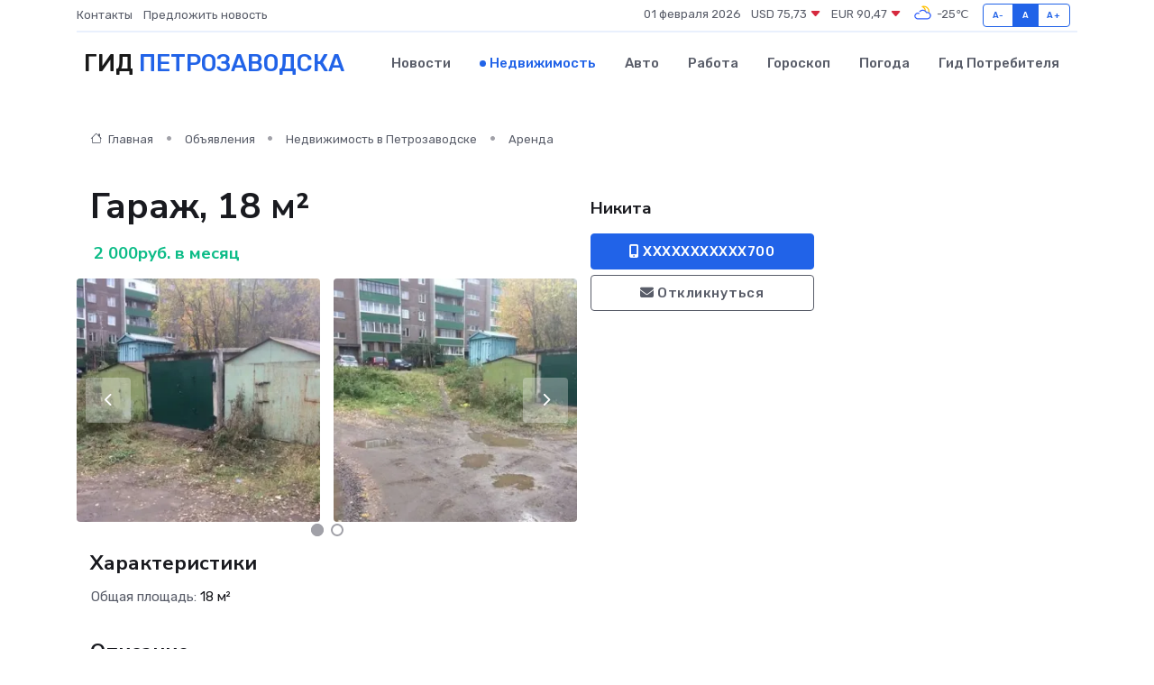

--- FILE ---
content_type: text/html; charset=UTF-8
request_url: https://petrozavodsk-city.ru/realty/garazh-18-m_123439.htm
body_size: 6085
content:
<!DOCTYPE html>
<html lang="ru">
<head>
	<meta charset="utf-8">
	<meta name="csrf-token" content="bHh8Zn1XhAROEQmVATgrlQo5SBqyeTMn3OaoibFS">
    <meta http-equiv="X-UA-Compatible" content="IE=edge">
    <meta name="viewport" content="width=device-width, initial-scale=1">
    <title>Гараж, 18 м² - купить, продать, сдать или снять в Петрозаводске на petrozavodsk-city.ru</title>
    <meta name="description" property="description" content="Гараж, 18 м² - объявление о покупке, продаже или аренде в Петрозаводске на petrozavodsk-city.ru">
    
    <meta property="fb:pages" content="105958871990207" />
    <link rel="shortcut icon" type="image/x-icon" href="https://petrozavodsk-city.ru/favicon.svg">
    <link rel="canonical" href="https://petrozavodsk-city.ru/realty/garazh-18-m_123439.htm">
    <link rel="preconnect" href="https://fonts.gstatic.com">
    <link rel="dns-prefetch" href="https://fonts.googleapis.com">
    <link rel="dns-prefetch" href="https://pagead2.googlesyndication.com">
    <link rel="dns-prefetch" href="https://res.cloudinary.com">
    <link href="https://fonts.googleapis.com/css2?family=Nunito+Sans:wght@400;700&family=Rubik:wght@400;500;700&display=swap" rel="stylesheet">
    <link rel="stylesheet" type="text/css" href="https://petrozavodsk-city.ru/assets/font-awesome/css/all.min.css">
    <link rel="stylesheet" type="text/css" href="https://petrozavodsk-city.ru/assets/bootstrap-icons/bootstrap-icons.css">
    <link rel="stylesheet" type="text/css" href="https://petrozavodsk-city.ru/assets/tiny-slider/tiny-slider.css">
    <link rel="stylesheet" type="text/css" href="https://petrozavodsk-city.ru/assets/glightbox/css/glightbox.min.css">
    <link rel="stylesheet" type="text/css" href="https://petrozavodsk-city.ru/assets/plyr/plyr.css">
    <link id="style-switch" rel="stylesheet" type="text/css" href="https://petrozavodsk-city.ru/assets/css/style.css">
    <link rel="stylesheet" type="text/css" href="https://petrozavodsk-city.ru/assets/css/style2.css">

    <meta name="twitter:card" content="summary">
    <meta name="twitter:site" content="@mysite">
    <meta name="twitter:title" content="Гараж, 18 м² - купить, продать, сдать или снять в Петрозаводске на petrozavodsk-city.ru">
    <meta name="twitter:description" content="Гараж, 18 м² - объявление о покупке, продаже или аренде в Петрозаводске на petrozavodsk-city.ru">
    <meta name="twitter:creator" content="@mysite">
    <meta name="twitter:image:src" content="https://petrozavodsk-city.ru/images/logo.gif">
    <meta name="twitter:domain" content="petrozavodsk-city.ru">
    <meta name="twitter:card" content="summary_large_image" /><meta name="twitter:image" content="https://petrozavodsk-city.ru/images/logo.gif">

    <meta property="og:url" content="http://petrozavodsk-city.ru/realty/garazh-18-m_123439.htm">
    <meta property="og:title" content="Гараж, 18 м² - купить, продать, сдать или снять в Петрозаводске на petrozavodsk-city.ru">
    <meta property="og:description" content="Гараж, 18 м² - объявление о покупке, продаже или аренде в Петрозаводске на petrozavodsk-city.ru">
    <meta property="og:type" content="website">
    <meta property="og:image" content="https://petrozavodsk-city.ru/images/logo.gif">
    <meta property="og:locale" content="ru_RU">
    <meta property="og:site_name" content="Гид Петрозаводска">
    

    <link rel="image_src" href="https://petrozavodsk-city.ru/images/logo.gif" />

    <link rel="alternate" type="application/rss+xml" href="https://petrozavodsk-city.ru/feed" title="Петрозаводск: гид, новости, афиша">
        <script async src="https://pagead2.googlesyndication.com/pagead/js/adsbygoogle.js"></script>
    <script>
        (adsbygoogle = window.adsbygoogle || []).push({
            google_ad_client: "ca-pub-0899253526956684",
            enable_page_level_ads: true
        });
    </script>
        
    
    
    
    <script>if (window.top !== window.self) window.top.location.replace(window.self.location.href);</script>
    <script>if(self != top) { top.location=document.location;}</script>

<!-- Google tag (gtag.js) -->
<script async src="https://www.googletagmanager.com/gtag/js?id=G-71VQP5FD0J"></script>
<script>
  window.dataLayer = window.dataLayer || [];
  function gtag(){dataLayer.push(arguments);}
  gtag('js', new Date());

  gtag('config', 'G-71VQP5FD0J');
</script>
</head>
<body>
<script type="text/javascript" > (function(m,e,t,r,i,k,a){m[i]=m[i]||function(){(m[i].a=m[i].a||[]).push(arguments)}; m[i].l=1*new Date();k=e.createElement(t),a=e.getElementsByTagName(t)[0],k.async=1,k.src=r,a.parentNode.insertBefore(k,a)}) (window, document, "script", "https://mc.yandex.ru/metrika/tag.js", "ym"); ym(54009397, "init", {}); ym(86840228, "init", { clickmap:true, trackLinks:true, accurateTrackBounce:true, webvisor:true });</script> <noscript><div><img src="https://mc.yandex.ru/watch/54009397" style="position:absolute; left:-9999px;" alt="" /><img src="https://mc.yandex.ru/watch/86840228" style="position:absolute; left:-9999px;" alt="" /></div></noscript>
<script type="text/javascript">
    new Image().src = "//counter.yadro.ru/hit?r"+escape(document.referrer)+((typeof(screen)=="undefined")?"":";s"+screen.width+"*"+screen.height+"*"+(screen.colorDepth?screen.colorDepth:screen.pixelDepth))+";u"+escape(document.URL)+";h"+escape(document.title.substring(0,150))+";"+Math.random();
</script>
<!-- Rating@Mail.ru counter -->
<script type="text/javascript">
var _tmr = window._tmr || (window._tmr = []);
_tmr.push({id: "3138453", type: "pageView", start: (new Date()).getTime()});
(function (d, w, id) {
  if (d.getElementById(id)) return;
  var ts = d.createElement("script"); ts.type = "text/javascript"; ts.async = true; ts.id = id;
  ts.src = "https://top-fwz1.mail.ru/js/code.js";
  var f = function () {var s = d.getElementsByTagName("script")[0]; s.parentNode.insertBefore(ts, s);};
  if (w.opera == "[object Opera]") { d.addEventListener("DOMContentLoaded", f, false); } else { f(); }
})(document, window, "topmailru-code");
</script><noscript><div>
<img src="https://top-fwz1.mail.ru/counter?id=3138453;js=na" style="border:0;position:absolute;left:-9999px;" alt="Top.Mail.Ru" />
</div></noscript>
<!-- //Rating@Mail.ru counter -->

<header class="navbar-light navbar-sticky header-static">
    <div class="navbar-top d-none d-lg-block small">
        <div class="container">
            <div class="d-md-flex justify-content-between align-items-center my-1">
                <!-- Top bar left -->
                <ul class="nav">
                    <li class="nav-item">
                        <a class="nav-link ps-0" href="https://petrozavodsk-city.ru/contacts">Контакты</a>
                    </li>
                    <li class="nav-item">
                        <a class="nav-link ps-0" href="https://petrozavodsk-city.ru/sendnews">Предложить новость</a>
                    </li>
                    
                </ul>
                <!-- Top bar right -->
                <div class="d-flex align-items-center">
                    
                    <ul class="list-inline mb-0 text-center text-sm-end me-3">
						<li class="list-inline-item">
							<span>01 февраля 2026</span>
						</li>
                        <li class="list-inline-item">
                            <a class="nav-link px-0" href="https://petrozavodsk-city.ru/currency">
                                <span>USD 75,73 <i class="bi bi-caret-down-fill text-danger"></i></span>
                            </a>
						</li>
                        <li class="list-inline-item">
                            <a class="nav-link px-0" href="https://petrozavodsk-city.ru/currency">
                                <span>EUR 90,47 <i class="bi bi-caret-down-fill text-danger"></i></span>
                            </a>
						</li>
						<li class="list-inline-item">
                            <a class="nav-link px-0" href="https://petrozavodsk-city.ru/pogoda">
                                <svg xmlns="http://www.w3.org/2000/svg" width="25" height="25" viewBox="0 0 30 30"><path fill="#FFC000" d="M17.732 8.689a6.5 6.5 0 0 0-3.911-4.255.5.5 0 0 1 .003-.936A7.423 7.423 0 0 1 16.5 3a7.5 7.5 0 0 1 7.5 7.5c0 .484-.05.956-.138 1.415a4.915 4.915 0 0 0-1.413-.677 5.99 5.99 0 0 0 .051-.738 6.008 6.008 0 0 0-5.716-5.993 8.039 8.039 0 0 1 2.69 5.524c-.078-.09-.145-.187-.231-.274-.453-.452-.971-.79-1.511-1.068zM0 0v30V0zm30 0v30V0z"></path><path fill="#315EFB" d="M25.036 13.066a4.948 4.948 0 0 1 0 5.868A4.99 4.99 0 0 1 20.99 21H8.507a4.49 4.49 0 0 1-3.64-1.86 4.458 4.458 0 0 1 0-5.281A4.491 4.491 0 0 1 8.506 12c.686 0 1.37.159 1.996.473a.5.5 0 0 1 .16.766l-.33.399a.502.502 0 0 1-.598.132 2.976 2.976 0 0 0-3.346.608 3.007 3.007 0 0 0 .334 4.532c.527.396 1.177.59 1.836.59H20.94a3.54 3.54 0 0 0 2.163-.711 3.497 3.497 0 0 0 1.358-3.206 3.45 3.45 0 0 0-.706-1.727A3.486 3.486 0 0 0 20.99 12.5c-.07 0-.138.016-.208.02-.328.02-.645.085-.947.192a.496.496 0 0 1-.63-.287 4.637 4.637 0 0 0-.445-.874 4.495 4.495 0 0 0-.584-.733A4.461 4.461 0 0 0 14.998 9.5a4.46 4.46 0 0 0-3.177 1.318 2.326 2.326 0 0 0-.135.147.5.5 0 0 1-.592.131 5.78 5.78 0 0 0-.453-.19.5.5 0 0 1-.21-.79A5.97 5.97 0 0 1 14.998 8a5.97 5.97 0 0 1 4.237 1.757c.398.399.704.85.966 1.319.262-.042.525-.076.79-.076a4.99 4.99 0 0 1 4.045 2.066zM0 0v30V0zm30 0v30V0z"></path></svg>
                                <span>-25&#8451;</span>
                            </a>
						</li>
					</ul>

                    <!-- Font size accessibility START -->
                    <div class="btn-group me-2" role="group" aria-label="font size changer">
                        <input type="radio" class="btn-check" name="fntradio" id="font-sm">
                        <label class="btn btn-xs btn-outline-primary mb-0" for="font-sm">A-</label>

                        <input type="radio" class="btn-check" name="fntradio" id="font-default" checked>
                        <label class="btn btn-xs btn-outline-primary mb-0" for="font-default">A</label>

                        <input type="radio" class="btn-check" name="fntradio" id="font-lg">
                        <label class="btn btn-xs btn-outline-primary mb-0" for="font-lg">A+</label>
                    </div>

                    
                </div>
            </div>
            <!-- Divider -->
            <div class="border-bottom border-2 border-primary opacity-1"></div>
        </div>
    </div>

    <!-- Logo Nav START -->
    <nav class="navbar navbar-expand-lg">
        <div class="container">
            <!-- Logo START -->
            <a class="navbar-brand" href="https://petrozavodsk-city.ru" style="text-align: end;">
                
                			<span class="ms-2 fs-3 text-uppercase fw-normal">Гид <span style="color: #2163e8;">Петрозаводска</span></span>
                            </a>
            <!-- Logo END -->

            <!-- Responsive navbar toggler -->
            <button class="navbar-toggler ms-auto" type="button" data-bs-toggle="collapse"
                data-bs-target="#navbarCollapse" aria-controls="navbarCollapse" aria-expanded="false"
                aria-label="Toggle navigation">
                <span class="text-body h6 d-none d-sm-inline-block">Menu</span>
                <span class="navbar-toggler-icon"></span>
            </button>

            <!-- Main navbar START -->
            <div class="collapse navbar-collapse" id="navbarCollapse">
                <ul class="navbar-nav navbar-nav-scroll mx-auto">
                                        <li class="nav-item"> <a class="nav-link" href="https://petrozavodsk-city.ru/news">Новости</a></li>
                                        <li class="nav-item"> <a class="nav-link active" href="https://petrozavodsk-city.ru/realty">Недвижимость</a></li>
                                        <li class="nav-item"> <a class="nav-link" href="https://petrozavodsk-city.ru/auto">Авто</a></li>
                                        <li class="nav-item"> <a class="nav-link" href="https://petrozavodsk-city.ru/job">Работа</a></li>
                                        <li class="nav-item"> <a class="nav-link" href="https://petrozavodsk-city.ru/horoscope">Гороскоп</a></li>
                                        <li class="nav-item"> <a class="nav-link" href="https://petrozavodsk-city.ru/pogoda">Погода</a></li>
                                        <li class="nav-item"> <a class="nav-link" href="https://petrozavodsk-city.ru/poleznoe">Гид потребителя</a></li>
                                    </ul>
            </div>
            <!-- Main navbar END -->

            
        </div>
    </nav>
    <!-- Logo Nav END -->
</header>
    <main>
        <section class="pt-3 pb-0">
            <div class="container">
                <section class="pt-3 pb-0">
                    <div class="container">
                        <div class="row">
                            <div class="col-lg-9">
                                <!-- Categorie Detail START -->
                                <div class="mb-4">
                                    <nav aria-label="breadcrumb">
                                        <ol class="breadcrumb breadcrumb-dots">
                                            <li class="breadcrumb-item"><a href="https://petrozavodsk-city.ru"><i
                                                        class="bi bi-house me-1"></i>
                                                    Главная</a>
                                            </li>
                                            <li class="breadcrumb-item"> Объявления</li>
                                            <li class="breadcrumb-item"><a href="https://petrozavodsk-city.ru/realty"> Недвижимость
                                                    в Петрозаводске</a></li>
                                            <li class="breadcrumb-item"> Аренда</li>
                                            
                                        </ol>
                                    </nav>
                                </div>
                            </div>
                        </div>
                        <div class="row" itemscope itemtype="http://schema.org/Product">
                            <div class="col-lg-6">
                                <h1 class="display-6" itemprop="name"> Гараж, 18 м²</h1>
                                <div class="d-md-flex text-start text-success my-3 h5" itemprop="offers" itemscope itemtype="http://schema.org/Offer">
                                    <meta itemprop="availability" content="https://schema.org/LimitedAvailability" />
                                    <meta itemprop="priceCurrency" content="RUB" />
                                    <span class="ms-1" itemprop="price" content="2000">2 000руб. в месяц</span>
                                </div>
                                <div class="row mb-4 tiny-slider">
                                    <div class="tiny-slider-inner" data-arrow="true" data-dots="true" data-autoplay="false" data-autoheight="true" data-gutter="15" data-items="2">
                                        <!-- Slider items -->
                                                                                                                        <div class="item">
                                            <a href="https://res.cloudinary.com/dqhhpsnuk/image/upload/igfvksxbzvovbavrwiyh.webp" data-glightbox data-gallery="gallery">
                                                <img class="rounded" src="https://res.cloudinary.com/dqhhpsnuk/image/upload/h_300,w_300,c_fill/igfvksxbzvovbavrwiyh.webp">
                                            </a>
                                        </div>
                                                                                <div class="item">
                                            <a href="https://res.cloudinary.com/dqhhpsnuk/image/upload/fijjfstfjzcgh4ya0c6x.webp" data-glightbox data-gallery="gallery">
                                                <img class="rounded" src="https://res.cloudinary.com/dqhhpsnuk/image/upload/h_300,w_300,c_fill/fijjfstfjzcgh4ya0c6x.webp">
                                            </a>
                                        </div>
                                                                                <div class="item">
                                            <a href="https://res.cloudinary.com/dqhhpsnuk/image/upload/rlaryhzhaqv6mwzsyouv.webp" data-glightbox data-gallery="gallery">
                                                <img class="rounded" src="https://res.cloudinary.com/dqhhpsnuk/image/upload/h_300,w_300,c_fill/rlaryhzhaqv6mwzsyouv.webp">
                                            </a>
                                        </div>
                                                                            </div>
                                </div> 
                                <h4>Характеристики</h4>
                                <div class="row mb-4">
                                    <ul class="list-group list-group-flush col-md-6 col-lg-6 col-sm-12">
                                                                            <li class="list-group-item py-1 border-0">Общая площадь: <span class="text-dark">18 м²</span></li>
                                     </ul><ul class="list-group list-group-flush col-md-6 col-lg-6 col-sm-12">                                                                         </ul>
                                </div>
                                <h4>Описание</h4>
                                <p itemprop="description">
                                    Находится во дворе жилого дома, электричества и ямы нет
                                </p>
                                <h4>Адрес</h4>
                                <p itemscope itemtype="http://schema.org/Place">
                                    <meta itemprop="name" content="Гараж, 18 м²" />
                                    <meta itemprop="address" content="Петрозаводск, улица Мелентьевой, 20" />
                                    <i class="bi bi-geo-alt-fill"></i> Петрозаводск, улица Мелентьевой, 20
                                </p>
                                <div id="view-map" style="height: 300px;"></div>
                                <hr>
                            </div>
                            <div class="col-lg-3">
                                <aside>
                                    <div class="my-3">
                                        <h5 class="m-0">Никита</h5>
                                        
                                    </div>
                                    <div class="col-md-12 text-start">
                                        <button class="btn btn-primary w-100" type="submit"><i class="fas fa-mobile-alt"></i> XXXXXXXXXXX700</button>
                                    </div>
                                    <div class="col-md-12 text-start">
                                        <button class="btn btn-outline-secondary w-100" type="submit"><i class="fas fa-envelope"></i> Откликнуться</button>
                                    </div>
                                </aside>
                            </div>
                            <div class="col-lg-3">
                                                            </div>
                        </div>
                    </div>
                </section>
                <div class="index-section">
                    <div class="row">
                        <div class="col-sm-12">
                                                        Сеть городских порталов: <a href="https://bor-gid.ru/realty" title="Купить квартиру в Бору" target="_blank">Купить квартиру в Бору</a>
                        </div>
                    </div>
                </div>
                <div class="l-content-separator"></div>
            </div>
        </section>
    </main>
<footer class="bg-dark pt-5">
    
    <!-- Footer copyright START -->
    <div class="bg-dark-overlay-3 mt-5">
        <div class="container">
            <div class="row align-items-center justify-content-md-between py-4">
                <div class="col-md-6">
                    <!-- Copyright -->
                    <div class="text-center text-md-start text-primary-hover text-muted">
                        &#169;2026 Петрозаводск. Все права защищены.
                    </div>
                </div>
                
            </div>
        </div>
    </div>
    <!-- Footer copyright END -->
    <script type="application/ld+json">
        {"@context":"https:\/\/schema.org","@type":"Organization","name":"\u041f\u0435\u0442\u0440\u043e\u0437\u0430\u0432\u043e\u0434\u0441\u043a - \u0433\u0438\u0434, \u043d\u043e\u0432\u043e\u0441\u0442\u0438, \u0430\u0444\u0438\u0448\u0430","url":"https:\/\/petrozavodsk-city.ru","sameAs":["https:\/\/vk.com\/public207935978","https:\/\/t.me\/petrozavodsk_gid"]}
    </script>
</footer>
<!-- Back to top -->
<div class="back-top"><i class="bi bi-arrow-up-short"></i></div>
<script src="https://api-maps.yandex.ru/2.1/?apikey=d4389c3b-67a8-41a1-a66d-6072fc03c720&lang=ru_RU" type="text/javascript"></script>
<script type="text/javascript">
    ymaps.ready(init);
    function init(){
        var myMap = new ymaps.Map("view-map", {
            // Координаты центра карты.
            center: [61.808993, 34.325385],
            // Уровень масштабирования. Допустимые значения:
            // от 0 (весь мир) до 19.
            zoom: 15,
            controls: ['zoomControl', 'typeSelector', 'fullscreenControl', 'geolocationControl']
        });
        var myPlacemark = new ymaps.Placemark([61.808993, 34.325385]);
        myMap.geoObjects.add(myPlacemark);
    }
</script>
<script src="https://petrozavodsk-city.ru/assets/bootstrap/js/bootstrap.bundle.min.js"></script>
<script src="https://petrozavodsk-city.ru/assets/tiny-slider/tiny-slider.js"></script>
<script src="https://petrozavodsk-city.ru/assets/sticky-js/sticky.min.js"></script>
<script src="https://petrozavodsk-city.ru/assets/glightbox/js/glightbox.min.js"></script>
<script src="https://petrozavodsk-city.ru/assets/plyr/plyr.js"></script>
<script src="https://petrozavodsk-city.ru/assets/js/functions.js"></script>
<script src="https://yastatic.net/share2/share.js" async></script>
<script defer src="https://static.cloudflareinsights.com/beacon.min.js/vcd15cbe7772f49c399c6a5babf22c1241717689176015" integrity="sha512-ZpsOmlRQV6y907TI0dKBHq9Md29nnaEIPlkf84rnaERnq6zvWvPUqr2ft8M1aS28oN72PdrCzSjY4U6VaAw1EQ==" data-cf-beacon='{"version":"2024.11.0","token":"f07f4ee9e15649db804190579362c8f5","r":1,"server_timing":{"name":{"cfCacheStatus":true,"cfEdge":true,"cfExtPri":true,"cfL4":true,"cfOrigin":true,"cfSpeedBrain":true},"location_startswith":null}}' crossorigin="anonymous"></script>
</body>
</html>


--- FILE ---
content_type: text/html; charset=utf-8
request_url: https://www.google.com/recaptcha/api2/aframe
body_size: 266
content:
<!DOCTYPE HTML><html><head><meta http-equiv="content-type" content="text/html; charset=UTF-8"></head><body><script nonce="1ZhA-wacB2uQx2L6I6_w7w">/** Anti-fraud and anti-abuse applications only. See google.com/recaptcha */ try{var clients={'sodar':'https://pagead2.googlesyndication.com/pagead/sodar?'};window.addEventListener("message",function(a){try{if(a.source===window.parent){var b=JSON.parse(a.data);var c=clients[b['id']];if(c){var d=document.createElement('img');d.src=c+b['params']+'&rc='+(localStorage.getItem("rc::a")?sessionStorage.getItem("rc::b"):"");window.document.body.appendChild(d);sessionStorage.setItem("rc::e",parseInt(sessionStorage.getItem("rc::e")||0)+1);localStorage.setItem("rc::h",'1769906086287');}}}catch(b){}});window.parent.postMessage("_grecaptcha_ready", "*");}catch(b){}</script></body></html>